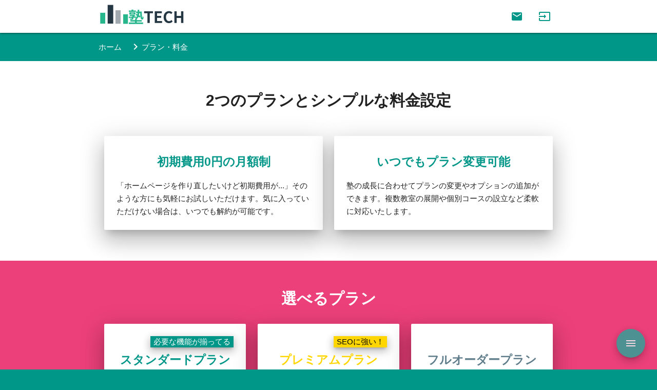

--- FILE ---
content_type: text/html; charset=UTF-8
request_url: https://hp.jukutech.me/plan
body_size: 4626
content:
<!DOCTYPE html>
<html lang="ja">
    <head>
        <meta charset="utf-8">
                <!-- Google Tag Manager -->
        <script>(function(w,d,s,l,i){w[l]=w[l]||[];w[l].push({'gtm.start':
        new Date().getTime(),event:'gtm.js'});var f=d.getElementsByTagName(s)[0],
        j=d.createElement(s),dl=l!='dataLayer'?'&l='+l:'';j.async=true;j.src=
        'https://www.googletagmanager.com/gtm.js?id='+i+dl;f.parentNode.insertBefore(j,f);
        })(window,document,'script','dataLayer','GTM-MRPKS9C');</script>
        <!-- End Google Tag Manager -->
                <meta name="viewport" content="width=device-width, initial-scale=1">
        <meta name="format-detection" content="telephone=no">
        <link rel="canonical" href="https://hp.jukutech.me/plan">
        <link rel="shortcut icon" href="https://hp.jukutech.me/favicon.ico">
        <link rel="apple-touch-icon" href="https://hp.jukutech.me/img/logo/apple-touch-icon.png">
        <meta name="csrf-token" content="BXrtSRIPVsjAda3CUyzExt7JYTuKrUtdRq0odpa4">
        <script type="application/ld+json">
{
    "@context": "http://schema.org",
    "@type": "BreadcrumbList",
    "name": "BreadcrumbList",
    "itemListElement": 
    [
        {
            "@type": "ListItem",
            "position": 1,
            "item":{
                "@id": "https://hp.jukutech.me",
                "name": "トップページ"
            }
        }, {
            "@type": "ListItem",
            "position": 2,
            "item":{
                "@id": "https://hp.jukutech.me/plan",
                "name":"プラン・料金"
            }
        }
    ]
}
</script>
        <title>プラン・料金 | ホームページ制作の塾テック</title>
        <meta name="description" content="ホームページ製作費0円、初期費用0円、ドメイン代・サーバー代0円で、月額8,800円からお申し込みいただけます。1.スタンダードプラン:月額8,800円, 2.プレミアムプラン:月額13,200円/月">
        <head prefix="og: http://ogp.me/ns# fb: http://ogp.me/ns/fb# article: http://ogp.me/ns/article#">
        <meta property="og:title" content="プラン・料金 | ホームページ制作の塾テック">
        <meta property="og:type" content="website">
        <meta property="og:url" content="https://hp.jukutech.me/plan">
        <meta property="og:image" content="https://hp.jukutech.me/img/logo/logo-1200-400.png">
        <meta property="og:site_name" content="塾テック">
        <meta property="og:description" content="ホームページ製作費0円、初期費用0円、ドメイン代・サーバー代0円で、月額8,800円からお申し込みいただけます。1.スタンダードプラン:月額8,800円, 2.プレミアムプラン:月額13,200円/月">
        <meta name="twitter:card" content="summary_large_image" />
        <meta name="twitter:site" content="@juku_no_koushi" />
        <meta name="twitter:creator" content="@juku_no_koushi" />
        <meta name="twitter:title" content="プラン・料金 | ホームページ制作の塾テック" />
        <meta name="twitter:description" content="ホームページ製作費0円、初期費用0円、ドメイン代・サーバー代0円で、月額8,800円からお申し込みいただけます。1.スタンダードプラン:月額8,800円, 2.プレミアムプラン:月額13,200円/月" />
        <meta name="twitter:image" content="https://hp.jukutech.me/img/logo/logo-1200-400.png" />
        <!--Import Google Icon Font-->
        <link href="https://fonts.googleapis.com/icon?family=Material+Icons" rel="stylesheet">
                <!-- CDN materialize.css -->
        <link rel="stylesheet" href="https://cdnjs.cloudflare.com/ajax/libs/materialize/1.0.0/css/materialize.min.css" crossorigin="anonymous">
                <link type="text/css" rel="stylesheet" href="/css/app.css?id=1d43da004fdd8f290e2af2fb2ccbf6b9">
        
    </head>

    <body class="teal">
                <!-- Google Tag Manager (noscript) -->
        <noscript><iframe src="https://www.googletagmanager.com/ns.html?id=GTM-MRPKS9C"
        height="0" width="0" style="display:none;visibility:hidden"></iframe></noscript>
        <!-- End Google Tag Manager (noscript) -->
        
        <!-- Page Heading -->
        <header>
            <div class="navbar-fixed">
                <nav class="white">
                    <div class="nav-wrapper container">
                        <a href="/" class="left brand-logo teal-text">
                            <img src="https://hp.jukutech.me/img/logo/logo-oblong-transparent.svg" alt="塾テックのロゴ" class="nav-logo-img responsive-img">
                        </a>
                        <ul class="right">
                                                            <li><a href="https://hp.jukutech.me/contact"><i class="material-icons teal-text">email</i></a></li>
                                <li><a href="/login" class="teal-text"><i class="material-icons teal-text">input</i></a></li>
                                                                                </ul>
                    </div>
                </nav>
            </div>
            <!-- Side Navi Trigger -->
            <div class="fixed-action-btn opacity-8">
                <a data-target="side-navi" class="sidenav-trigger button-collapse btn btn-floating btn-large waves-effect waves-light z-depth-3"><i class="material-icons">menu</i></a>
            </div>
            <!-- Side Navi -->
            <ul class="sidenav" id="side-navi">
                <li><a href="#" class="sidenav-close"><i class="material-icons">close</i></a></li>
                <div class="divider"></div>
                                <li><a href="https://hp.jukutech.me/service" class="waves-effect waves-teal">サービス<i class="material-icons right">chevron_right</i></a></li>
                <li><a href="https://hp.jukutech.me/plan" class="waves-effect waves-teal">プラン・料金<i class="material-icons right">chevron_right</i></a></li>
                <li><a href="https://hp-sample.jukutech.me/" class="waves-effect waves-teal" target="_blank">サンプル<i class="material-icons right">chevron_right</i></a></li>
                <li><a href="https://hp-sample-retro.jukutech.me/" class="waves-effect waves-teal" target="_blank">サンプル（レトロ）<i class="material-icons right">chevron_right</i></a></li>
                <li><a href="https://hp-sample-modern.jukutech.me/" class="waves-effect waves-teal" target="_blank">サンプル（モダン）<i class="material-icons right">chevron_right</i></a></li>
                <div class="divider"></div>
                <li><a href="https://hp.jukutech.me/flow" class="waves-effect waves-teal">公開までの流れ<i class="material-icons right">chevron_right</i></a></li>
                <li><a href="https://hp.jukutech.me/faq" class="waves-effect waves-teal">よくあるご質問<i class="material-icons right">chevron_right</i></a></li>
                <li><a href="https://hp.jukutech.me/blog" class="waves-effect waves-teal">ブログ<i class="material-icons right">chevron_right</i></a></li>
                <li><a href="https://hp.jukutech.me/contact/estimate" class="waves-effect waves-teal">デザインの無料お見積<i class="material-icons right">chevron_right</i></a></li>
                <li><a href="https://hp.jukutech.me/contact" class="waves-effect waves-teal">お問い合わせ<i class="material-icons right">chevron_right</i></a></li>
                                <div class="divider"></div>
                <li><a href="/login" class="waves-effect waves-teal">ログイン<i class="material-icons right">input</i></a></li>
                            </ul>
        </header>
        <!-- /.Page Heading -->

        <!--Main layout-->
        <main class="white">
        
        
        <div class="teal py-1">
    <div class="container">
        <ul class="breadcrumb-list my-0">
            <li class="breadcrumb-item">
                <a href="/" class="white-text">ホーム</a>
            </li>
            <i class="material-icons white-text">chevron_right</i>
            <li class="breadcrumb-item">
                <a class="white-text breadcrumb-active">プラン・料金</a>
            </li>
        </ul>
    </div>
</div>

<section>
    <section>
        <div class="container">
            <div class="section">
                <h1 class="center fs-20 font-bold my-3">2つのプランと<br class="hide-on-med-and-up">シンプルな料金設定</h1>
                <div class="row mb-2">
                    <div class="col s12 m6">
                        <div class="card-panel z-depth-5">
                            <h2 class="center teal-text font-bold fs-15 mt-1">初期費用0円の月額制</h2>
                            「ホームページを作り直したいけど初期費用が...」そのような方にも気軽にお試しいただけます。気に入っていただけない場合は、いつでも解約が可能です。
                        </div>
                    </div>
                    <div class="col s12 m6">
                        <div class="card-panel z-depth-5">
                            <h2 class="center teal-text font-bold fs-15 mt-1">いつでもプラン変更可能</h2>
                            塾の成長に合わせてプランの変更やオプションの追加ができます。複数教室の展開や個別コースの設立など柔軟に対応いたします。
                        </div>
                    </div>
                </div>
            </div>
        </div>
    </section>

    <section>
    <div class="pink lighten-1"> <div class="container"> <div class="section"> <h1 class="center fs-20 white-text font-bold">選べるプラン</h1> <div class="row m-flex"> <div class="col s12 l4"> <div class="card-panel z-depth-5 hoverable"> <span class="badge teal white-text z-depth-3">必要な機能が揃ってる</span> <h2 class="center fs-15 font-bold mb-2 teal-text">スタンダードプラン</h2> <div class="center mb-2"><span class="fs-25 font-bold px-1 marker-pink">￥8,800/月</span></div> <p> ・TOPページを含めた13ページ<br> ・独自ドメインの利用（一部ドメインを除く）<br> ・お問い合わせフォーム<br> ・メールの利用（5アドレスまで）<br> ・お知らせ、ブログの投稿機能<br> ・ページの修正、変更（各ページで2回まで） </p> </div> </div> <div class="col s12 l4"> <div class="card-panel z-depth-5 hoverable"> <span class="badge yellow accent-4 black-text z-depth-3">SEOに強い！</span> <h2 class="center fs-15 font-bold mb-2 yellow-text text-accent-4">プレミアムプラン</h2> <div class="center mb-2"><span class="fs-25 font-bold px-1 marker-pink">￥13,200/月</span></div> <p> スタンダードプランに加えて<br> ・フォトギャラリーページ<br> ・生徒、保護者の声のページ<br> ・合格体験、先輩の声のページ<br> ・メールの利用（20アドレスまで）<br> ・SNSの埋め込み </p> </div> </div> <div class="col s12 l4"> <div class="card-panel z-depth-5 hoverable"> <h2 class="center fs-15 font-bold mb-2 blue-grey-text">フルオーダープラン</h2> <div class="center mb-2"><span class="fs-25 font-bold px-1 marker-pink">￥300,000〜</span></div> <p> デザインから機能まで全てをフルオーダーで作成いたします。<br><br> HPの機能によって毎月の管理費が発生いたします。<br><br> 詳しくはお問い合わせください。 </p> </div> </div> </div> <ul> <li class="white-text mb-1"> ・最低契約期間はございません。いつでも解約可能です。 </li> <li class="white-text mb-1"> ・初月の料金はホームページ公開日を1日目として日割りで計算いたします。 </li> <li class="white-text mb-1"> ・解約は20日までに申請することで当月解約可能です。21日以降は翌月解約となります。 </li> <li class="white-text mb-1"> ・プランの変更はいつでも可能です。 </li> <li class="white-text mb-1"> ・ページの修正・変更は、各ページで月2回まで可能です。3回目以降は1回/1,100円です。 </li> </ul> <div class="card-panel z-depth-5 hoverable my-3"> <span class="badge teal white-text z-depth-3">10教室以上向け</span> <h2 class="center fs-15 font-bold mb-2 teal-text">複数教室プラン</h2> <div class="center mb-2"><span class="fs-25 font-bold px-1 marker-pink">￥5,500/1教室</span></div> <p> 10教室以上運営する学習塾様向けのプランです。<br><br> 各教室のページに加え、グループ全体のページもついております。また、複数ブランドでの展開にも対応しております。 </p> </div> </div> </div> </div>    </section>
    
    <section>
        <div class="container">
            <div class="section">
                <h1 class="title-left fs-20 teal-text">プランの比較</h1>

                <div class="z-depth-1">
                    <ul class="tabs tabs-fixed-width">
                        <li class="tab col s3"><a class="active" href="#plan-difference-page">ページ</a></li>
                        <li class="tab col s3"><a class="active" href="#plan-difference-func">機能</a></li>
                    </ul>
                </div>

                <div id="plan-difference-page" class="mt-2">
                    <table class="table center striped">
                        <thead>
                            <tr>
                                <th class="center">ページ</th>
                                <th class="center">スタンダードプラン</th>
                                <th class="center">プレミアムプラン</th>
                            </tr>
                        </thead>
                        <tbody>
                            <tr>
                                <th class="center">トップページ</th>
                                <td class="center">○</td>
                                <td class="center">○</td>
                            </tr>
                            <tr>
                                <th class="center">カリキュラム</th>
                                <td class="center">○</td>
                                <td class="center">○</td>
                            </tr>
                            <tr>
                                <th class="center">クラス・コース</th>
                                <td class="center">○</td>
                                <td class="center">○</td>
                            </tr>
                            <tr>
                                <th class="center">教室・講師紹介</th>
                                <td class="center">○</td>
                                <td class="center">○</td>
                            </tr>
                            <tr>
                                <th class="center">料金</th>
                                <td class="center">○</td>
                                <td class="center">○</td>
                            </tr>
                            <tr>
                                <th class="center">合格実績</th>
                                <td class="center">○</td>
                                <td class="center">○</td>
                            </tr>
                            <tr>
                                <th class="center">よくあるご質問</th>
                                <td class="center">○</td>
                                <td class="center">○</td>
                            </tr>
                            <tr>
                                <th class="center">アクセス</th>
                                <td class="center">○</td>
                                <td class="center">○</td>
                            </tr>
                            <tr>
                                <th class="center">入塾の流れ</th>
                                <td class="center">○</td>
                                <td class="center">○</td>
                            </tr>
                            <tr>
                                <th class="center">お問い合わせ</th>
                                <td class="center">○</td>
                                <td class="center">○</td>
                            </tr>
                            <tr>
                                <th class="center">お知らせ</th>
                                <td class="center">○</td>
                                <td class="center">○</td>
                            </tr>
                            <tr>
                                <th class="center">ブログ</th>
                                <td class="center">○</td>
                                <td class="center">○</td>
                            </tr>
                            <tr>
                                <th class="center">会社情報</th>
                                <td class="center">○</td>
                                <td class="center">○</td>
                            </tr>
                            <tr>
                                <th class="center">フォトギャラリー</th>
                                <td class="center"></td>
                                <td class="center">○</td>
                            </tr>
                            <tr>
                                <th class="center">生徒・保護者の声</th>
                                <td class="center"></td>
                                <td class="center">○</td>
                            </tr>
                            <tr>
                                <th class="center">合格体験記</th>
                                <td class="center"></td>
                                <td class="center">○</td>
                            </tr>
                        </tbody>
                    </table>
                </div>

                <div id="plan-difference-func" class="mt-2">
                    <table class="table centered striped">
                        <thead>
                            <tr>
                                <th class="center">機能</th>
                                <th class="center">スタンダードプラン</th>
                                <th class="center">プレミアムプラン</th>
                            </tr>
                        </thead>
                        <tbody>
                            <tr>
                                <th class="center">ブログ投稿</th>
                                <td class="center">○</td>
                                <td class="center">○</td>
                            </tr>
                            <tr>
                                <th class="center">独自ドメインメール</th>
                                <td class="center">○<br>5アドレスまで</td>
                                <td class="center">○<br>20アドレスまで</td>
                            </tr>
                            <tr>
                                <th class="center">お問い合わせフォーム</th>
                                <td class="center">○</td>
                                <td class="center">○</td>
                            </tr>
                            <tr>
                                <th class="center">レスポンシブデザイン</th>
                                <td class="center">○</td>
                                <td class="center">○</td>
                            </tr>
                            <tr>
                                <th class="center">チャット対応</th>
                                <td class="center">○</td>
                                <td class="center">○</td>
                            </tr>
                            <tr>
                                <th class="center">SNS埋め込み</th>
                                <td class="center"></td>
                                <td class="center">○</td>
                            </tr>
                        </tbody>
                    </table>
                </div>

            </div>
        </div>

        <div class="container">
            <div class="section">
                <h3 class="title-left fs-20 teal-text">オプション</h3>
                <ul>
                    <li>・オリジナルページ作成 月1,100円/1ページ</li>
                    <li>・複数教室のプラン</li>
                    <li>・オンライン塾プラン</li>
                </ul>
                <p>オプションをお考えの方は別途、ご相談ください。</p>
            </div>
        </div>
    </section>
</section>

<div class="container">
    <div class="section">
        <div class="pink-liner-wrapper p-1"> <div class="py-05 center mb-0"> <div class="cta-lead fs-12 font-bold text-shadow-white red-text">デザインのお見積は無料</div> <div class="hide-on-med-and-up"><a href="https://hp.jukutech.me/contact/estimate" class="waves-effect waves-light btn-large amber z-depth-5 px-5 fs-12 font-bold">無料でお見積</a></div> <div class="hide-on-small-only"><a href="https://hp.jukutech.me/contact/estimate" class="waves-effect waves-light btn-large amber z-depth-5 px-5 fs-15 font-bold"><i class="material-icons left">mail</i>無料でお見積<i class="material-icons right">chevron_right</i></a></div> </div> <div class="center fs-12 font-bold pt-1"> 学習塾のホームページの<div class="hide-on-med-and-up"></div>デザインをお悩みの方、<br> ホームページ作成をお考えの方は<div class="hide-on-med-and-up"></div>まずはご相談ください。 </div> </div>    </div>
</div>
        </main>
        <!--/.Main layout-->

        <!--Footer-->
        <footer class="page-footer teal darken-3">
            <div class="container">
                <div class="row">
                    <div class="col s12">
                        <ul class="row">
                            <li class="col s12 m6"><a class="white-text" href="https://hp.jukutech.me/service">サービス</a></li>
                            <li class="col s12 m6"><a class="white-text" href="https://hp.jukutech.me/plan">プラン・料金</a></li>
                            <li class="col s12 m6"><a class="white-text" href="https://hp-sample.jukutech.me/" target="_blank">サンプル</a></li>
                            <li class="col s12 m6"><a class="white-text" href="https://hp-sample-retro.jukutech.me/" target="_blank">サンプル（レトロ）</a></li>
                            <li class="col s12 m6"><a class="white-text" href="https://hp-sample-modern.jukutech.me/" target="_blank">サンプル（モダン）</a></li>
                            <li class="col s12 m6"><a class="white-text" href="https://hp.jukutech.me/flow">公開までの流れ</a></li>
                            <li class="col s12 m6"><a class="white-text" href="https://hp.jukutech.me/faq">よくあるご質問</a></li>
                            <li class="col s12 m6"><a class="white-text" href="https://hp.jukutech.me/blog">ブログ</a></li>
                            <li class="col s12 m6"><a class="white-text" href="https://hp.jukutech.me/contact">お問い合わせ</a></li>
                        </ul>
                    </div>
                </div>
            </div>
        </footer>

        <!--/.Footer-->

                <script src="https://ajax.googleapis.com/ajax/libs/jquery/3.6.0/jquery.min.js" crossorigin="anonymous"></script>
        <script src="https://cdnjs.cloudflare.com/ajax/libs/materialize/1.0.0/js/materialize.min.js" crossorigin="anonymous"></script>
                <script type="text/javascript" src="/js/app.js?id=9a2363a374c8800c4431f4d9dc561899"></script>
        
    </body>
</html>


--- FILE ---
content_type: text/css
request_url: https://hp.jukutech.me/css/app.css?id=1d43da004fdd8f290e2af2fb2ccbf6b9
body_size: 2124
content:
body{font-family:游ゴシック体,YuGothic,游ゴシック,Yu Gothic,ヒラギノ角ゴ Pro W3,Hiragino Kaku Gothic Pro,メイリオ,Meiryo,sans-serif;line-height:1.7}.u-footer,.u-header,.u-main{padding-left:300px}@media only screen and (max-width:992px){.u-footer,.u-header,.u-main{padding-left:0}}.nav-logo-img{height:56px!important}.h-600{height:600px}.user-header-image{height:120px;-o-object-fit:cover;object-fit:cover;width:300px}@media only screen and (min-width:993px){.user-header-image{height:136px}}.user-icon-image{border-radius:50%!important;height:64px!important;-o-object-fit:cover;object-fit:cover;width:64px!important}.bg-gradient{background:linear-gradient(180deg,#fff,#fff49b 25%,#aa237c 50%,#c0d6ff 75%,#fff)}.bg-gradient-ukraine{background:linear-gradient(180deg,#fff,#1eb9ee 33%,#fff100 66%,#fff)}.header-bg-img-check-teal{background-image:url(/img/bg/check-teal.png);background-position:top;background-size:25px auto}.sticky-top{position:-webkit-sticky;position:sticky;top:0;z-index:999}.opacity-8{opacity:.8}.breadcrumb-list{-ms-overflow-style:none;scrollbar-width:none}.breadcrumb-list::-webkit-scrollbar{display:none}.card-image-aspect{aspect-ratio:16/9;-o-object-fit:cover;object-fit:cover}.cta-lead{margin-bottom:.2em;position:relative;text-align:center}.cta-lead:before{content:"＼";margin-right:1rem}.cta-lead:after{content:"／";margin-left:1rem}.pink-liner-wrapper{border-bottom:2px solid #ee8992;border-top:2px solid #ee8992;margin:2rem 0;position:relative}.pink-liner-wrapper:after,.pink-liner-wrapper:before{background-color:#ee8992;content:"";height:calc(100% + 24px);position:absolute;top:-12px;width:2px}.pink-liner-wrapper:before{left:12px}.pink-liner-wrapper:after{right:12px}.pink-liner-title{font-weight:700;margin:-14px -24px 5px;padding:4px 0 10px 12px;text-align:center}.speech-balloon{background:#ffcdd2;border-radius:10px;margin-bottom:2.5rem;padding:1.5rem 2rem;position:relative}.speech-balloon:after,.speech-balloon:before{background:#ffcdd2;border-radius:50%;content:"";position:absolute}.speech-balloon:before{bottom:-15px;height:30px;right:30px;width:30px}.speech-balloon:after{bottom:-30px;height:15px;right:50px;width:15px}.slide-in{-webkit-animation:slideIn 1s cubic-bezier(.25,1,.5,1) 1 forwards;animation:slideIn 1s cubic-bezier(.25,1,.5,1) 1 forwards}@-webkit-keyframes slideIn{0%{opacity:0;transform:translateX(180px)}to{transform:translateX(0)}40%,to{opacity:1}}@keyframes slideIn{0%{opacity:0;transform:translateX(180px)}to{transform:translateX(0)}40%,to{opacity:1}}.border-radius-5{border-radius:5px}.border-radius-10{border-radius:10px}.break-word{word-break:break-word}.breadcrumb-list{-webkit-overflow-scrolling:touch;display:flex;overflow-x:scroll;white-space:nowrap;word-break:keep-all}.breadcrumb-item{margin-right:1rem}.breadcrumb-active{cursor:default;pointer-events:none}.horizontal-list{-webkit-overflow-scrolling:touch;overflow-x:auto;white-space:nowrap}.horizontal-list-item{display:inline-block;margin:16px;max-width:300px;white-space:normal;width:70%}.table-scrool-wrapper{-webkit-overflow-scrolling:touch;overflow-x:scroll;white-space:nowrap}.v-lign-middle{vertical-align:middle}.space-pre-wrap{white-space:pre-wrap}.scroll-x{-webkit-overflow-scrolling:touch;overflow-x:auto}.max-h-200{max-height:200px}.max-h-300{max-height:300px}.bg-white-transparent{background-color:#ffffffc0}.bg-grey-transparent{background-color:#eeeeeec0}.bg-black-transparent{background-color:#00000050}.sticky-bottom{bottom:0;position:-webkit-sticky;position:sticky}.fs-08{font-size:.8rem!important}.fs-10{font-size:1rem!important}.fs-12{font-size:1.2rem!important}.fs-15{font-size:1.5rem!important}.fs-20{font-size:2rem!important}.fs-25{font-size:2.5rem!important}.fs-30{font-size:3rem!important}.fs-35{font-size:3.5rem!important}.fs-40{font-size:4rem!important}.fs-45{font-size:4.5rem!important}.fs-50{font-size:5rem!important}.line-height-15{line-height:1.5}.writing-v-rl{-ms-writing-mode:tb-rl;writing-mode:vertical-rl}.title-bottom{border-bottom:2px solid #009688}.title-left{border-left:4px solid #009688;padding-left:1rem}.title-square{padding-left:2rem;position:relative}.title-square:before{color:#009688;content:"■";left:.5rem;position:absolute}.text-shadow{text-shadow:0 0 5px #000}.text-shadow-white{text-shadow:0 0 5px #fff}.text-shadow-pink{text-shadow:0 0 5px #f8bbd0}.text-stroke-black{-webkit-text-stroke:1px #000;text-stroke:1px #000}.text-stroke-white{-webkit-text-stroke:1px #fff;text-stroke:1px #fff}.marker-pink{background:linear-gradient(transparent 70%,#f48fb1 0)}.border{border:1px solid}.border-teal{border-color:#009688}.border-white{border-color:#fff}.border-b-white{border-bottom:#fff}.overflow-hidden{overflow:hidden}.z-index-1{z-index:100}.z-index-2{z-index:200}.z-index-3{z-index:300}.w-full{width:100%}.w-50{width:50%}.m-0{margin:0}.m-05{margin:.5rem}.m-1{margin:1rem}.m-2{margin:2rem}.m-3{margin:3rem}.m-4{margin:4rem}.m-5{margin:5rem}.my-0{margin-bottom:0;margin-top:0}.my-05{margin-bottom:.5rem;margin-top:.5rem}.my-1{margin-bottom:1rem;margin-top:1rem}.my-2{margin-bottom:2rem;margin-top:2rem}.my-3{margin-bottom:3rem;margin-top:3rem}.my-4{margin-bottom:4rem;margin-top:4rem}.my-5{margin-bottom:5rem;margin-top:5rem}.mt-0{margin-top:0}.mt-05{margin-top:.5rem}.mt-1{margin-top:1rem}.mt-2{margin-top:2rem}.mt-3{margin-top:3rem}.mt-4{margin-top:4rem}.mt-5{margin-top:5rem}.mb-0{margin-bottom:0!important}.mb-05{margin-bottom:.5rem!important}.mb-1{margin-bottom:1rem}.mb-2{margin-bottom:2rem}.mb-3{margin-bottom:3rem}.mb-4{margin-bottom:4rem}.mb-5{margin-bottom:5rem}.mx-0{margin-left:0;margin-right:0}.mx-05{margin-left:.5rem;margin-right:.5rem}.mx-1{margin-left:1rem;margin-right:1rem}.mx-2{margin-left:2rem;margin-right:2rem}.mx-3{margin-left:3rem;margin-right:3rem}.mx-4{margin-left:4rem;margin-right:4rem}.mx-5{margin-left:5rem;margin-right:5rem}.m-l-m20{margin-left:-20%}.ml-0{margin-left:0}.ml-05{margin-left:.5rem}.ml-1{margin-left:1rem}.ml-2{margin-left:2rem}.ml-3{margin-left:3rem}.ml-4{margin-left:4rem}.ml-5{margin-left:5rem}.mr-0{margin-right:0}.mr-05{margin-right:.5rem}.mr-1{margin-right:1rem}.mr-2{margin-right:2rem}.mr-3{margin-right:3rem}.mr-4{margin-right:4rem}.mr-5{margin-right:5rem}.p-0{padding:0}.p-05{padding:.5rem}.p-1{padding:1rem}.p-2{padding:2rem}.p-3{padding:3rem}.p-4{padding:4rem}.p-5{padding:5rem}.py-0{padding-bottom:0!important;padding-top:0!important}.py-05{padding-bottom:.5rem!important;padding-top:.5rem!important}.py-1{padding-bottom:1rem!important;padding-top:1rem!important}.py-2{padding-bottom:2rem;padding-top:2rem}.py-3{padding-bottom:3rem;padding-top:3rem}.py-4{padding-bottom:4rem;padding-top:4rem}.py-5{padding-bottom:5rem;padding-top:5rem}.pt-0{padding-top:0}.pt-05{padding-top:.5rem}.pt-1{padding-top:1rem}.pt-2{padding-top:2rem}.pt-3{padding-top:3rem}.pt-4{padding-top:4rem}.pt-5{padding-top:5rem}.pb-0{padding-bottom:0}.pb-05{padding-bottom:.5rem}.pb-1{padding-bottom:1rem}.pb-2{padding-bottom:2rem}.pb-3{padding-bottom:3rem}.pb-4{padding-bottom:4rem}.pb-5{padding-bottom:5rem}.px-0{padding-left:0;padding-right:0}.px-05{padding-left:.5rem;padding-right:.5rem}.px-1{padding-left:1rem;padding-right:1rem}.px-2{padding-left:2rem;padding-right:2rem}.px-3{padding-left:3rem;padding-right:3rem}.px-4{padding-left:4rem;padding-right:4rem}.px-5{padding-left:5rem;padding-right:5rem}.pl-0{padding-left:0}.pl-05{padding-left:.5rem}.pl-1{padding-left:1rem}.pl-2{padding-left:2rem}.pl-3{padding-left:3rem}.pl-4{padding-left:4rem}.pl-5{padding-left:5rem}.pr-0{padding-right:0}.pr-05{padding-right:.5rem}.pr-1{padding-right:1rem}.pr-2{padding-right:2rem}.pr-3{padding-right:3rem}.pr-4{padding-right:4rem}.pr-5{padding-right:5rem}.font-bold{font-weight:700!important}.relative{position:relative}.absolute{position:absolute}.top-0{top:0}.bottom-0{bottom:0}.bottom-2{bottom:2rem}.left-0{left:0}.left-20{left:20%}.right-0{right:0}.row.m-flex{display:flex;flex-flow:row wrap;float:none}.row.m-flex.m-flex .col{float:none}.row.m-flex.m-flex .col:not([class*=offset-]){margin-left:unset}.googlemap-container{display:block;overflow:hidden;padding:0;position:relative;width:100%}
.blog-body h1{font-size:2rem;font-weight:700}.blog-body h2{font-size:1.6rem;font-weight:700}.blog-body h3{font-size:1.4rem;font-weight:700}.blog-body h4{font-size:1.2rem;font-weight:700}.blog-body{font-size:16px}.blog-body img{height:auto;max-width:100%}.blog-body strong{font-weight:700}



--- FILE ---
content_type: application/x-javascript
request_url: https://hp.jukutech.me/js/app.js?id=9a2363a374c8800c4431f4d9dc561899
body_size: 3477
content:
(()=>{var e,t={80:(e,t,n)=>{n(908),n(119)},908:()=>{$(document).ready((function(){$("#side-navi").sidenav()})),$(document).ready((function(){$(".collapsible").collapsible()}));M.Carousel.init({fullWidth:!0,indicators:!0});$(".carousel.carousel-slider").carousel({fullWidth:!0,indicators:!0}),$(document).ready((function(){$(".parallax").parallax()})),$(document).ready((function(){$(".tabs").tabs()})),$(document).ready((function(){$(".modal").modal()})),$(document).ready((function(){$(".datepicker").datepicker()})),$(document).ready((function(){$("select").formSelect()})),$(document).ready((function(){$("textarea#message").characterCounter()})),$(document).ready((function(){$(".char-counter").characterCounter()})),$(".dropdown-trigger").dropdown()},119:()=>{function e(t){return e="function"==typeof Symbol&&"symbol"==typeof Symbol.iterator?function(e){return typeof e}:function(e){return e&&"function"==typeof Symbol&&e.constructor===Symbol&&e!==Symbol.prototype?"symbol":typeof e},e(t)}function t(e,t){for(var n=0;n<t.length;n++){var o=t[n];o.enumerable=o.enumerable||!1,o.configurable=!0,"value"in o&&(o.writable=!0),Object.defineProperty(e,o.key,o)}}function n(){return n="undefined"!=typeof Reflect&&Reflect.get?Reflect.get:function(e,t,n){var i=o(e,t);if(i){var r=Object.getOwnPropertyDescriptor(i,t);return r.get?r.get.call(arguments.length<3?e:n):r.value}},n.apply(this,arguments)}function o(e,t){for(;!Object.prototype.hasOwnProperty.call(e,t)&&null!==(e=a(e)););return e}function i(e,t){return i=Object.setPrototypeOf||function(e,t){return e.__proto__=t,e},i(e,t)}function r(e){var t=function(){if("undefined"==typeof Reflect||!Reflect.construct)return!1;if(Reflect.construct.sham)return!1;if("function"==typeof Proxy)return!0;try{return Boolean.prototype.valueOf.call(Reflect.construct(Boolean,[],(function(){}))),!0}catch(e){return!1}}();return function(){var n,o=a(e);if(t){var i=a(this).constructor;n=Reflect.construct(o,arguments,i)}else n=o.apply(this,arguments);return s(this,n)}}function s(t,n){if(n&&("object"===e(n)||"function"==typeof n))return n;if(void 0!==n)throw new TypeError("Derived constructors may only return object or undefined");return l(t)}function l(e){if(void 0===e)throw new ReferenceError("this hasn't been initialised - super() hasn't been called");return e}function a(e){return a=Object.setPrototypeOf?Object.getPrototypeOf:function(e){return e.__proto__||Object.getPrototypeOf(e)},a(e)}!function(e){"use strict";var o={classes:"",dropdownOptions:{}},p=function(p){!function(e,t){if("function"!=typeof t&&null!==t)throw new TypeError("Super expression must either be null or a function");e.prototype=Object.create(t&&t.prototype,{constructor:{value:e,writable:!0,configurable:!0}}),Object.defineProperty(e,"prototype",{writable:!1}),t&&i(e,t)}(f,Component);var c,d,u,h=r(f);function f(t,n){var o;return function(e,t){if(!(e instanceof t))throw new TypeError("Cannot call a class as a function")}(this,f),(o=h.call(this,f,t,n)).$el.hasClass("browser-default")?s(o):(o.el.M_FormSelect=l(o),o.options=e.extend({},f.defaults,n),o.isMultiple=o.$el.prop("multiple"),o.el.tabIndex=-1,o._keysSelected={},o._valueDict={},o._setupDropdown(),o._setupEventHandlers(),o)}return c=f,u=[{key:"defaults",get:function(){return o}},{key:"init",value:function(e,t){return n(a(f),"init",this).call(this,this,e,t)}},{key:"getInstance",value:function(e){return(e.jquery?e[0]:e).M_FormSelect}}],(d=[{key:"destroy",value:function(){this._removeEventHandlers(),this._removeDropdown(),this.el.M_FormSelect=void 0}},{key:"_setupEventHandlers",value:function(){var t=this;this._handleSelectChangeBound=this._handleSelectChange.bind(this),this._handleOptionClickBound=this._handleOptionClick.bind(this),this._handleInputClickBound=this._handleInputClick.bind(this),e(this.dropdownOptions).find("li:not(.optgroup)").each((function(e){e.addEventListener("click",t._handleOptionClickBound)})),this.el.addEventListener("change",this._handleSelectChangeBound),this.input.addEventListener("click",this._handleInputClickBound)}},{key:"_removeEventHandlers",value:function(){var t=this;e(this.dropdownOptions).find("li:not(.optgroup)").each((function(e){e.removeEventListener("click",t._handleOptionClickBound)})),this.el.removeEventListener("change",this._handleSelectChangeBound),this.input.removeEventListener("click",this._handleInputClickBound)}},{key:"_handleSelectChange",value:function(e){this._setValueToInput()}},{key:"_handleOptionClick",value:function(t){t.preventDefault();var n=e(t.target).closest("li")[0];this._selectOption(n),t.stopPropagation()}},{key:"_selectOption",value:function(t){var n=t.id;if(!e(t).hasClass("disabled")&&!e(t).hasClass("optgroup")&&n.length){var o=!0;if(this.isMultiple){var i=e(this.dropdownOptions).find("li.disabled.selected");i.length&&(i.removeClass("selected"),i.find('input[type="checkbox"]').prop("checked",!1),this._toggleEntryFromArray(i[0].id)),o=this._toggleEntryFromArray(n)}else e(this.dropdownOptions).find("li").removeClass("selected"),e(t).toggleClass("selected",o),this._keysSelected={},this._keysSelected[t.id]=!0;e(this._valueDict[n].el).prop("selected")!==o&&(e(this._valueDict[n].el).prop("selected",o),this.$el.trigger("change"))}this.isMultiple||this.dropdown.close()}},{key:"_handleInputClick",value:function(){this.dropdown&&this.dropdown.isOpen&&(this._setValueToInput(),this._setSelectedStates())}},{key:"_setupDropdown",value:function(){var t=this;this.wrapper=document.createElement("div"),e(this.wrapper).addClass("select-wrapper "+this.options.classes),this.$el.before(e(this.wrapper));var n=e('<div class="hide-select"></div>');e(this.wrapper).append(n),n[0].appendChild(this.el),this.el.disabled&&this.wrapper.classList.add("disabled"),this.$selectOptions=this.$el.children("option, optgroup"),this.dropdownOptions=document.createElement("ul"),this.dropdownOptions.id="select-options-".concat(M.guid()),e(this.dropdownOptions).addClass("dropdown-content select-dropdown "+(this.isMultiple?"multiple-select-dropdown":"")),this.$selectOptions.length&&this.$selectOptions.each((function(n){var o;if(e(n).is("option"))o=t.isMultiple?t._appendOptionWithIcon(t.$el,n,"multiple"):t._appendOptionWithIcon(t.$el,n),t._addOptionToValueDict(n,o);else if(e(n).is("optgroup")){var i=e(n).children("option");e(t.dropdownOptions).append(e('<li class="optgroup"><span>'+n.getAttribute("label")+"</span></li>")[0]),i.each((function(e){var n=t._appendOptionWithIcon(t.$el,e,"optgroup-option");t._addOptionToValueDict(e,n)}))}})),e(this.wrapper).append(this.dropdownOptions),this.input=document.createElement("input"),e(this.input).addClass("select-dropdown dropdown-trigger"),this.input.setAttribute("type","text"),this.input.setAttribute("readonly","true"),this.input.setAttribute("data-target",this.dropdownOptions.id),this.el.disabled&&e(this.input).prop("disabled","true"),e(this.wrapper).prepend(this.input),this._setValueToInput();var o=e('<svg class="caret" height="24" viewBox="0 0 24 24" width="24" xmlns="http://www.w3.org/2000/svg"><path d="M7 10l5 5 5-5z"/><path d="M0 0h24v24H0z" fill="none"/></svg>');if(e(this.wrapper).prepend(o[0]),!this.el.disabled){var i=e.extend({},this.options.dropdownOptions),r=i.onOpenEnd;i.onOpenEnd=function(n){var o=e(t.dropdownOptions).find(".selected").first();if(o.length&&(M.keyDown=!0,t.dropdown.focusedIndex=o.index(),t.dropdown._focusFocusedItem(),M.keyDown=!1,t.dropdown.isScrollable)){var i=o[0].getBoundingClientRect().top-t.dropdownOptions.getBoundingClientRect().top;i-=t.dropdownOptions.clientHeight/2,t.dropdownOptions.scrollTop=i}r&&"function"==typeof r&&r.call(t.dropdown,t.el)},i.closeOnClick=!1,this.dropdown=M.Dropdown.init(this.input,i)}this._setSelectedStates()}},{key:"_addOptionToValueDict",value:function(e,t){var n=Object.keys(this._valueDict).length,o=this.dropdownOptions.id+n,i={};t.id=o,i.el=e,i.optionEl=t,this._valueDict[o]=i}},{key:"_removeDropdown",value:function(){e(this.wrapper).find(".caret").remove(),e(this.input).remove(),e(this.dropdownOptions).remove(),e(this.wrapper).before(this.$el),e(this.wrapper).remove()}},{key:"_appendOptionWithIcon",value:function(t,n,o){var i=n.disabled?"disabled ":"",r="optgroup-option"===o?"optgroup-option ":"",s=this.isMultiple?'<label><input type="checkbox"'.concat(i,'"/><span>').concat(n.innerHTML,"</span></label>"):n.innerHTML,l=e("<li></li>"),a=e("<span></span>");a.html(s),l.addClass("".concat(i," ").concat(r)),l.append(a);var p=n.getAttribute("data-icon");if(p){var c=e('<img alt="" src="'.concat(p,'">'));l.prepend(c)}return e(this.dropdownOptions).append(l[0]),l[0]}},{key:"_toggleEntryFromArray",value:function(t){var n=!this._keysSelected.hasOwnProperty(t),o=e(this._valueDict[t].optionEl);return n?this._keysSelected[t]=!0:delete this._keysSelected[t],o.toggleClass("selected",n),o.find('input[type="checkbox"]').prop("checked",n),o.prop("selected",n),n}},{key:"_setValueToInput",value:function(){var t=[];if(this.$el.find("option").each((function(n){if(e(n).prop("selected")){var o=e(n).text();t.push(o)}})),!t.length){var n=this.$el.find("option:disabled").eq(0);n.length&&""===n[0].value&&t.push(n.text())}this.input.value=t.join(", ")}},{key:"_setSelectedStates",value:function(){for(var t in this._keysSelected={},this._valueDict){var n=this._valueDict[t],o=e(n.el).prop("selected");e(n.optionEl).find('input[type="checkbox"]').prop("checked",o),o?(this._activateOption(e(this.dropdownOptions),e(n.optionEl)),this._keysSelected[t]=!0):e(n.optionEl).removeClass("selected")}}},{key:"_activateOption",value:function(t,n){n&&(this.isMultiple||t.find("li.selected").removeClass("selected"),e(n).addClass("selected"))}},{key:"getSelectedValues",value:function(){var e=[];for(var t in this._keysSelected)e.push(this._valueDict[t].el.value);return e}}])&&t(c.prototype,d),u&&t(c,u),Object.defineProperty(c,"prototype",{writable:!1}),f}();M.FormSelect=p,M.jQueryLoaded&&M.initializeJqueryWrapper(p,"formSelect","M_FormSelect")}(cash)},662:()=>{},252:()=>{},329:()=>{}},n={};function o(e){var i=n[e];if(void 0!==i)return i.exports;var r=n[e]={exports:{}};return t[e](r,r.exports,o),r.exports}o.m=t,e=[],o.O=(t,n,i,r)=>{if(!n){var s=1/0;for(c=0;c<e.length;c++){for(var[n,i,r]=e[c],l=!0,a=0;a<n.length;a++)(!1&r||s>=r)&&Object.keys(o.O).every((e=>o.O[e](n[a])))?n.splice(a--,1):(l=!1,r<s&&(s=r));if(l){e.splice(c--,1);var p=i();void 0!==p&&(t=p)}}return t}r=r||0;for(var c=e.length;c>0&&e[c-1][2]>r;c--)e[c]=e[c-1];e[c]=[n,i,r]},o.o=(e,t)=>Object.prototype.hasOwnProperty.call(e,t),(()=>{var e={773:0,170:0,541:0,739:0};o.O.j=t=>0===e[t];var t=(t,n)=>{var i,r,[s,l,a]=n,p=0;if(s.some((t=>0!==e[t]))){for(i in l)o.o(l,i)&&(o.m[i]=l[i]);if(a)var c=a(o)}for(t&&t(n);p<s.length;p++)r=s[p],o.o(e,r)&&e[r]&&e[r][0](),e[r]=0;return o.O(c)},n=self.webpackChunk=self.webpackChunk||[];n.forEach(t.bind(null,0)),n.push=t.bind(null,n.push.bind(n))})(),o.O(void 0,[170,541,739],(()=>o(80))),o.O(void 0,[170,541,739],(()=>o(662))),o.O(void 0,[170,541,739],(()=>o(252)));var i=o.O(void 0,[170,541,739],(()=>o(329)));i=o.O(i)})();

--- FILE ---
content_type: image/svg+xml
request_url: https://hp.jukutech.me/img/logo/logo-oblong-transparent.svg
body_size: 2239
content:
<?xml version="1.0" encoding="UTF-8"?><svg xmlns="http://www.w3.org/2000/svg" xmlns:xlink="http://www.w3.org/1999/xlink" width="900" zoomAndPan="magnify" viewBox="0 0 900 299.999988" height="299.999988" preserveAspectRatio="xMidYMid meet" version="1.0"><defs><filter x="0%" y="0%" width="100%" xmlns:xlink="http://www.w3.org/1999/xlink" xlink:type="simple" xlink:actuate="onLoad" height="100%" id="filter-remove-color" xlink:show="other"><feColorMatrix values="0 0 0 0 1 0 0 0 0 1 0 0 0 0 1 0 0 0 1 0" color-interpolation-filters="sRGB"/></filter><g><g id="glyph-0-0"/><g id="glyph-0-1"><path d="M 81.15625 -129.1875 L 81.15625 -116.859375 L 8 -116.859375 L 8 -129.1875 L 36.171875 -129.1875 L 36.171875 -138.625 L 54.265625 -138.625 L 54.265625 -129.1875 Z M 29.78125 -103.09375 L 29.78125 -97.171875 L 58.59375 -97.171875 L 58.59375 -103.09375 Z M 75.71875 -88.046875 L 13.609375 -88.046875 L 13.609375 -112.375 L 75.71875 -112.375 Z M 126.46875 -102.125 L 116.0625 -102.125 C 115.738281 -94.550781 114.832031 -87.40625 113.34375 -80.6875 C 120.164062 -75.882812 125.019531 -72.039062 127.90625 -69.15625 C 127.15625 -76.726562 126.675781 -87.71875 126.46875 -102.125 Z M 91.25 -14.734375 L 91.25 -4.96875 L 156.234375 -4.96875 L 156.234375 11.046875 L 7.6875 11.046875 L 7.6875 -4.96875 L 71.875 -4.96875 L 71.875 -14.734375 L 23.046875 -14.734375 L 23.046875 -29.78125 L 71.875 -29.78125 L 71.875 -39.375 L 82.4375 -39.375 C 79.445312 -43.21875 76.40625 -46.316406 73.3125 -48.671875 C 76.625 -51.222656 79.132812 -53.410156 80.84375 -55.234375 C 77.957031 -55.117188 73.523438 -54.898438 67.546875 -54.578125 C 61.578125 -54.265625 57.097656 -54.054688 54.109375 -53.953125 L 54.109375 -46.578125 C 54.109375 -43.054688 53.625 -40.414062 52.65625 -38.65625 C 51.695312 -36.894531 49.832031 -35.640625 47.0625 -34.890625 C 43.320312 -33.722656 35.375 -33.140625 23.21875 -33.140625 C 22.570312 -36.335938 21.078125 -40.285156 18.734375 -44.984375 C 25.554688 -44.660156 30.941406 -44.660156 34.890625 -44.984375 C 36.816406 -44.984375 37.78125 -45.726562 37.78125 -47.21875 L 37.78125 -53.3125 C 25.1875 -52.988281 15.316406 -52.664062 8.171875 -52.34375 L 7.203125 -64.671875 C 10.191406 -64.773438 15.207031 -64.929688 22.25 -65.140625 C 29.289062 -65.359375 34.46875 -65.519531 37.78125 -65.625 L 37.78125 -69.15625 L 44.1875 -69.15625 C 46.320312 -70.757812 48.132812 -72.144531 49.625 -73.3125 L 16.484375 -73.3125 L 16.484375 -84.046875 L 62.4375 -84.046875 L 65.796875 -84.84375 L 74.75 -76.671875 C 70.695312 -73.367188 65.84375 -69.957031 60.1875 -66.4375 C 64.882812 -66.539062 72.035156 -66.804688 81.640625 -67.234375 L 81.484375 -55.875 C 86.816406 -61.3125 90.816406 -67.390625 93.484375 -74.109375 C 86.222656 -78.804688 81.421875 -81.796875 79.078125 -83.078125 L 88.53125 -95.734375 C 91.832031 -93.804688 94.976562 -91.988281 97.96875 -90.28125 C 98.71875 -93.800781 99.25 -97.75 99.5625 -102.125 L 83.5625 -102.125 L 83.5625 -118.78125 L 99.734375 -118.78125 L 99.734375 -137.1875 L 116.21875 -137.1875 L 116.21875 -118.78125 L 143.59375 -118.78125 C 143.375 -96.363281 143.53125 -79.6875 144.0625 -68.75 C 144.601562 -57.8125 146.046875 -52.34375 148.390625 -52.34375 C 149.992188 -52.34375 150.898438 -58.75 151.109375 -71.5625 C 154.421875 -66.863281 157.835938 -63.070312 161.359375 -60.1875 C 160.722656 -51.226562 159.414062 -44.851562 157.4375 -41.0625 C 155.46875 -37.269531 151.972656 -35.375 146.953125 -35.375 C 136.492188 -35.375 130.195312 -46.523438 128.0625 -68.828125 L 117.984375 -54.75 C 114.992188 -57.84375 111.523438 -60.882812 107.578125 -63.875 C 102.984375 -54.050781 96.738281 -45.882812 88.84375 -39.375 L 91.25 -39.375 L 91.25 -29.78125 L 142.953125 -29.78125 L 142.953125 -14.734375 Z M 91.25 -14.734375 "/></g><g id="glyph-0-2"><path d="M 39.0625 0 L 39.0625 -101.171875 L 4.96875 -101.171875 L 4.96875 -121.34375 L 97.65625 -121.34375 L 97.65625 -101.171875 L 63.234375 -101.171875 L 63.234375 0 Z M 39.0625 0 "/></g><g id="glyph-0-3"><path d="M 14.890625 0 L 14.890625 -121.34375 L 89.328125 -121.34375 L 89.328125 -101.171875 L 39.21875 -101.171875 L 39.21875 -73.15625 L 81.796875 -73.15625 L 81.796875 -52.828125 L 39.21875 -52.828125 L 39.21875 -20.328125 L 91.078125 -20.328125 L 91.078125 0 Z M 14.890625 0 "/></g><g id="glyph-0-4"><path d="M 64.359375 2.234375 C 48.347656 2.234375 35.082031 -3.285156 24.5625 -14.328125 C 14.050781 -25.367188 8.796875 -40.65625 8.796875 -60.1875 C 8.796875 -79.507812 14.238281 -94.90625 25.125 -106.375 C 36.007812 -117.84375 49.40625 -123.578125 65.3125 -123.578125 C 79.082031 -123.578125 90.925781 -118.398438 100.84375 -108.046875 L 88.046875 -92.6875 C 81.109375 -99.40625 73.691406 -102.765625 65.796875 -102.765625 C 56.398438 -102.765625 48.6875 -99.003906 42.65625 -91.484375 C 36.625 -83.960938 33.609375 -73.796875 33.609375 -60.984375 C 33.609375 -47.859375 36.460938 -37.535156 42.171875 -30.015625 C 47.890625 -22.492188 55.601562 -18.734375 65.3125 -18.734375 C 74.59375 -18.734375 82.914062 -22.679688 90.28125 -30.578125 L 103.09375 -15.53125 C 93.0625 -3.6875 80.148438 2.234375 64.359375 2.234375 Z M 64.359375 2.234375 "/></g><g id="glyph-0-5"><path d="M 14.890625 0 L 14.890625 -121.34375 L 39.21875 -121.34375 L 39.21875 -73.640625 L 85 -73.640625 L 85 -121.34375 L 109.171875 -121.34375 L 109.171875 0 L 85 0 L 85 -52.5 L 39.21875 -52.5 L 39.21875 0 Z M 14.890625 0 "/></g></g><mask id="mask-0"><g filter="url(#filter-remove-color)"><rect x="-90" width="1080" fill="rgb(0%, 0%, 0%)" y="-29.999999" height="359.999986" fill-opacity="0.4275"/></g></mask><clipPath id="clip-0"><path d="M 1.097656 1.042969 L 56.78125 1.042969 L 56.78125 147.207031 L 1.097656 147.207031 Z M 1.097656 1.042969 " clip-rule="nonzero"/></clipPath><clipPath id="clip-1"><rect x="0" width="59" y="0" height="148"/></clipPath><clipPath id="clip-2"><path d="M 93.066406 50.210938 L 154.316406 50.210938 L 154.316406 247.878906 L 93.066406 247.878906 Z M 93.066406 50.210938 " clip-rule="nonzero"/></clipPath><clipPath id="clip-3"><path d="M 16.765625 131.917969 L 69.660156 131.917969 L 69.660156 247.457031 L 16.765625 247.457031 Z M 16.765625 131.917969 " clip-rule="nonzero"/></clipPath><clipPath id="clip-4"><path d="M 257.027344 147.101562 L 308.53125 147.101562 L 308.53125 250.113281 L 257.027344 250.113281 Z M 257.027344 147.101562 " clip-rule="nonzero"/></clipPath></defs><g mask="url(#mask-0)"><g transform="matrix(1, 0, 0, 1, 174, 103)"><g id="source-5" clip-path="url(#clip-1)"><g clip-path="url(#clip-0)"><path fill="rgb(14.118958%, 21.569824%, 26.269531%)" d="M 1.097656 1.042969 L 56.78125 1.042969 L 56.78125 147.207031 L 1.097656 147.207031 Z M 1.097656 1.042969 " fill-opacity="1" fill-rule="nonzero"/></g></g></g></g><g clip-path="url(#clip-2)"><path fill="rgb(14.118958%, 21.569824%, 26.269531%)" d="M 93.066406 50.210938 L 154.316406 50.210938 L 154.316406 247.878906 L 93.066406 247.878906 Z M 93.066406 50.210938 " fill-opacity="1" fill-rule="nonzero"/></g><g clip-path="url(#clip-3)"><path fill="rgb(15.689087%, 71.759033%, 55.288696%)" d="M 16.765625 131.917969 L 69.660156 131.917969 L 69.660156 247.457031 L 16.765625 247.457031 Z M 16.765625 131.917969 " fill-opacity="1" fill-rule="nonzero"/></g><g clip-path="url(#clip-4)"><path fill="rgb(15.689087%, 71.759033%, 55.288696%)" d="M 257.027344 147.101562 L 308.53125 147.101562 L 308.53125 250.113281 L 257.027344 250.113281 Z M 257.027344 147.101562 " fill-opacity="1" fill-rule="nonzero"/></g><g fill="rgb(15.689087%, 71.759033%, 55.288696%)" fill-opacity="1"><use x="308.429171" y="239.427528" xmlns:xlink="http://www.w3.org/1999/xlink" xlink:href="#glyph-0-1" xlink:type="simple" xlink:actuate="onLoad" xlink:show="embed"/></g><g fill="rgb(14.118958%, 21.569824%, 26.269531%)" fill-opacity="1"><use x="470.686971" y="239.427528" xmlns:xlink="http://www.w3.org/1999/xlink" xlink:href="#glyph-0-2" xlink:type="simple" xlink:actuate="onLoad" xlink:show="embed"/></g><g fill="rgb(14.118958%, 21.569824%, 26.269531%)" fill-opacity="1"><use x="571.484234" y="239.427528" xmlns:xlink="http://www.w3.org/1999/xlink" xlink:href="#glyph-0-3" xlink:type="simple" xlink:actuate="onLoad" xlink:show="embed"/></g><g fill="rgb(14.118958%, 21.569824%, 26.269531%)" fill-opacity="1"><use x="670.520869" y="239.427528" xmlns:xlink="http://www.w3.org/1999/xlink" xlink:href="#glyph-0-4" xlink:type="simple" xlink:actuate="onLoad" xlink:show="embed"/></g><g fill="rgb(14.118958%, 21.569824%, 26.269531%)" fill-opacity="1"><use x="776.439959" y="239.427528" xmlns:xlink="http://www.w3.org/1999/xlink" xlink:href="#glyph-0-5" xlink:type="simple" xlink:actuate="onLoad" xlink:show="embed"/></g></svg>